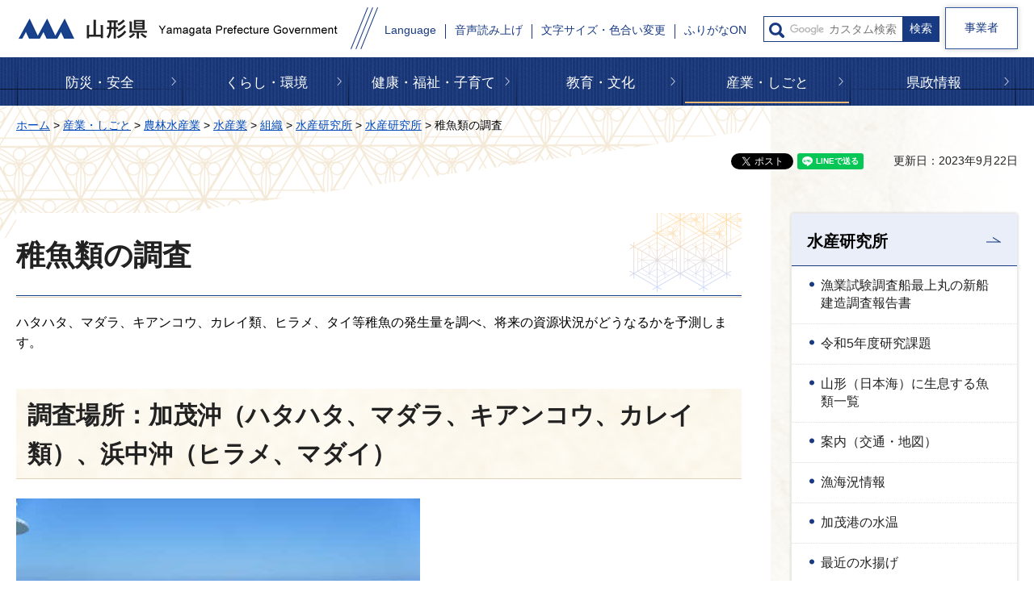

--- FILE ---
content_type: text/html
request_url: http://www.pref.yamagata.jp.cache.yimg.jp/147010/sangyo/nourinsuisangyou/suisan/suisanshikenjou/sikensougyou4.html
body_size: 18126
content:
<?xml version="1.0" encoding="utf-8"?>
<!DOCTYPE html PUBLIC "-//W3C//DTD XHTML 1.0 Transitional//EN" "http://www.w3.org/TR/xhtml1/DTD/xhtml1-transitional.dtd">
<html xmlns="http://www.w3.org/1999/xhtml" lang="ja" xml:lang="ja" xmlns:og="http://ogp.me/ns#" xmlns:fb="http://www.facebook.com/2008/fbml">
<head>
<meta http-equiv="Content-Type" content="text/html; charset=utf-8" />
<meta http-equiv="Content-Style-Type" content="text/css" />
<meta http-equiv="Content-Script-Type" content="text/javascript" />

<title>稚魚類の調査 | 山形県</title>

<meta name="author" content="山形県" />
<meta name="viewport" content="width=device-width, maximum-scale=3.0" />
<meta name="format-detection" content="telephone=no" />
<meta property="og:title" content="稚魚類の調査" />
<meta property="og:type" content="article" />
<meta property="og:description" content="" />
<meta property="og:url" content="https://www.pref.yamagata.jp/147010/sangyo/nourinsuisangyou/suisan/suisanshikenjou/sikensougyou4.html" />
<meta property="og:image" content="https://www.pref.yamagata.jp/shared/images/sns/logo.jpg" />
<meta property="og:site_name" content="山形県" />
<meta property="og:locale" content="ja_JP" />
<link href="/shared/style/default.css" rel="stylesheet" type="text/css" media="all" />
<link href="/shared/style/layout.css" rel="stylesheet" type="text/css" media="all" />
<link href="/shared/templates/free/style/edit.css" rel="stylesheet" type="text/css" media="all" />
<link href="/shared/style/smartphone.css" rel="stylesheet" media="only screen and (max-width : 640px)" type="text/css" class="mc_css" />
<link href="/shared/templates/free/style/edit_sp.css" rel="stylesheet" media="only screen and (max-width : 640px)" type="text/css" class="mc_css" />
<link href="/shared/images/favicon/favicon.ico" rel="shortcut icon" type="image/vnd.microsoft.icon" />
<link href="/shared/images/favicon/apple-touch-icon-precomposed.png" rel="apple-touch-icon-precomposed" />
<script type="text/javascript" src="/shared/js/jquery.js"></script>
<script type="text/javascript" src="/shared/js/setting.js"></script>


<script type="text/javascript" src="/shared/js/readspeaker.js"></script>
<script type="text/javascript" src="/shared/system/js/furigana/ysruby.js"></script>
<script type="text/javascript" src="/shared/js/ga.js"></script>
<script type="text/javascript" src="/shared/js/ga_social_tracking.js"></script>
<script type="text/javascript">
window.twttr = (function (d,s,id) {
var t, js, fjs = d.getElementsByTagName(s)[0];
if (d.getElementById(id)) return; js=d.createElement(s); js.id=id;
js.src='//platform.twitter.com/widgets.js'; fjs.parentNode.insertBefore(js, fjs);
return window.twttr || (t = { _e: [], ready: function(f){ t._e.push(f) } });
}(document, 'script', 'twitter-wjs'));
// Wait for the asynchronous resources to load
twttr.ready(function(twttr) {
_ga.trackTwitter(); //Google Analytics tracking
});
</script>
</head>
<body class="format_free custom_rnavi no_javascript">
<div id="fb-root"></div>
<script type="text/javascript">
window.fbAsyncInit = function() {
_ga.trackFacebook(); //Google Analytics tracking
};
(function(d, s, id) {
var js, fjs = d.getElementsByTagName(s)[0];
if (d.getElementById(id)) return;
js = d.createElement(s); js.id = id;
js.src = 'https://connect.facebook.net/ja_JP/sdk.js#xfbml=1&version=v3.0';
fjs.parentNode.insertBefore(js, fjs);
}(document, 'script', 'facebook-jssdk'));
</script>
<script type="text/javascript" src="/shared/js/init.js"></script>
<div id="tmp_wrapper">
<noscript>
<p>このサイトではJavaScriptを使用したコンテンツ・機能を提供しています。JavaScriptを有効にするとご利用いただけます。</p>
</noscript>
<p><a href="#tmp_honbun" class="skip">本文へスキップします。</a></p>
<div id="tmp_header">
<div class="container">
<div id="tmp_header_inner">
<div id="tmp_hlogo">
<p><a href="/index.html"><span>山形県</span></a></p>
</div>
<div id="tmp_setting_wrap">
<div id="tmp_means_wrap">
<div id="tmp_means">
<ul>
	<li class="setting_language undeline blue_line"><a href="/kensei/shoukai/aboutthissite/foreign_language.html" lang="en" xml:lang="en">Language</a></li>
	<li class="setting_phonetic undeline blue_line"><a accesskey="L" href="//app-eas.readspeaker.com/cgi-bin/rsent?customerid=9457&amp;lang=ja_jp&amp;readid=tmp_read_contents&amp;url=" onclick="readpage(this.href, 'tmp_readspeaker'); return false;" rel="nofollow" class="rs_href">音声読み上げ</a></li>
	<li class="setting_func undeline blue_line"><a href="/moji.html">文字サイズ・色合い変更</a></li>
	<li class="setting_kana undeline blue_line"><a data-contents="tmp_main" data-ignore="tmp_pickup_block,tmp_kanri_rnavi" data-target="tmp_main" href="javascript:void(0);" id="furigana">ふりがなON</a></li>
</ul>
</div>
<div id="tmp_sma_search">
<form action="/search/result.html" id="tmp_sma_gsearch" name="tmp_sma_gsearch">
<div class="wrap_sch_box">
<p class="sch_ttl used_bg_img"><label for="tmp_sma_query">サイト内検索</label></p>
<p class="sch_box"><input id="tmp_sma_query" name="q" size="31" type="text" /></p>
<p class="sch_btn"><input id="tmp_sma_func_sch_btn" name="sa" type="submit" value="検索" /></p>
<p id="tmp_sma_search_hidden"><input name="cx" type="hidden" value="017884059288572536603:i8enmwmnohk" /> <input name="ie" type="hidden" value="UTF-8" /> <input name="cof" type="hidden" value="FORID:9" /></p>
</div>
</form>
</div>
</div>
<ul id="tmp_hnavi_s">
	<li id="tmp_hnavi_rmenu"><a href="javascript:void(0);"><span>メニュー</span></a></li>
</ul>
</div>
</div>
<div class="business_person"><a href="/sangyo/jigyousha/index.html" class="link_btn">事業者</a></div>
</div>
</div>
<div id="tmp_sma_menu">
<div id="tmp_sma_rmenu" class="wrap_sma_sch">
<div id="tmp_search_purpose">
<div class="search_purpose_ttl">
<p>目的から探す</p>
</div>
<div class="search_purpose_group">
<ul class="search_purpose_list">
	<li class="purpose_list1"><a href="/shikakushiken/index.html">資格・試験・採用</a></li>
	<li class="purpose_list2"><a href="/joseishien/index.html">助成・支援制度</a></li>
	<li class="purpose_list3"><a href="/020051/kensei/online_ymg/shinseitodokede/index.html">申請・届出</a></li>
	<li class="purpose_list4"><a href="/cgi-bin/event_cal_multi/calendar.cgi">イベント・講座・募集</a></li>
	<li class="purpose_list5"><a href="/reiki/index.html">例規集・公報</a></li>
	<li class="purpose_list6"><a href="/kensei/shoukai/toukeijouhou/index.html">統計情報・オープンデータ</a></li>
	<li class="purpose_list7"><a href="/kouhou/index.html">広報・報道情報</a></li>
	<li class="purpose_list8"><a href="/020026/kensei/joho/kocho/opinion.html">県へのご意見</a></li>
	<li class="purpose_list9"><a href="/kensei/joho/kocho/publiccomment/index.html">パブリックコメント</a></li>
	<li class="purpose_list10"><a href="/kensei/soudammadoguchi/index.html">ご相談窓口</a></li>
</ul>
<div class="search_organization"><a href="/kensei/shoukai/soshikiannai/index.html">組織から探す</a></div>
</div>
</div>
<div id="tmp_banner_sp">
<ul class="banner_group">
	<li><a href="/020072/bosai/kochibou/kikikanri/covid19/coronavirus.html"><img alt="新型コロナウイルス感染症に 関する情報" height="258" src="/shared/images/header/image_banner.jpg" width="600" /></a></li>
	<li><a href="/020026/kensei/shoukai/yamagatamonogatari/index.html"><img alt="山形ものがたり" height="258" src="/shared/images/header/image_banner_02.jpg" width="600" /></a></li>
	<li><a href="https://yamagata-iju.jp/"><img alt="やまがた暮らし 移住交流ポータルサイト" height="258" src="/shared/images/header/image_banner_03.jpg" width="600" /></a></li>
	<li><a href="/020026/sangyo/kanko/joho/okangaenokata.html"><img alt="やまがたの観光情報" height="258" src="/shared/images/header/image_banner_04.jpg" width="600" /></a></li>
	<li><a href="/020060/kensei/keikaku/keikaku4/yamagataken_sogosenryaku_ver2.html"><img alt="第4次山形県総合発展計画" height="258" src="/shared/images/header/image_banner_05.jpg" width="600" /></a></li>
</ul>
</div>
<p class="close_btn"><a href="javascript:void(0);"><span>閉じる</span></a></p>
</div>
</div>

<div class="gnavi">
<div class="container">
<ul>
	<li class="glist1 undeline yellow_line"><a href="/bosai/index.html">防災・安全</a></li>
	<li class="glist2 undeline yellow_line"><a href="/kurashi/index.html">くらし・環境</a></li>
	<li class="glist3 undeline yellow_line"><a href="/kenfuku/index.html">健康・福祉・子育て</a></li>
	<li class="glist4 undeline yellow_line"><a href="/bunkyo/index.html">教育・文化</a></li>
	<li class="glist5 undeline yellow_line"><a href="/sangyo/index.html">産業・しごと</a></li>
	<li class="glist6 undeline yellow_line"><a href="/kensei/index.html">県政情報</a></li>
</ul>
</div>
</div>

<div id="tmp_wrap_main" class="column_rnavi">
<div id="tmp_main">
<div class="container">
<div id="tmp_pankuzu">
<p><a href="/index.html">ホーム</a> &gt; <a href="/sangyo/index.html">産業・しごと</a> &gt; <a href="/sangyo/nourinsuisangyou/index.html">農林水産業</a> &gt; <a href="/sangyo/nourinsuisangyou/suisan/index.html">水産業</a> &gt; <a href="/sangyo/nourinsuisangyou/suisan/org/index.html">組織</a> &gt; <a href="/sangyo/nourinsuisangyou/suisan/suisankenkyujyo/index.html">水産研究所</a> &gt; <a href="/147010/sangyo/nourinsuisangyou/suisan/suisanshikenjou/index.html">水産研究所</a> &gt; 稚魚類の調査</p>
</div>
<div id="tmp_wrap_custom_update">
<div id="tmp_custom_update">
<div id="tmp_social_plugins"><div class="social_media_btn facebook_btn">
<div data-href="https://www.pref.yamagata.jp/147010/sangyo/nourinsuisangyou/suisan/suisanshikenjou/sikensougyou4.html" data-send="false" data-layout="button_count" data-width="120" data-show-faces="false" class="fb-like"></div>
</div><div class="social_media_btn twitter_btn">
<a href="https://twitter.com/share" data-url="https://www.pref.yamagata.jp/147010/sangyo/nourinsuisangyou/suisan/suisanshikenjou/sikensougyou4.html" data-text="稚魚類の調査" data-lang="ja" class="twitter-share-button">ツイート</a>
<script type="text/javascript">!function(d,s,id){var js,fjs=d.getElementsByTagName(s)[0],p=/^http:/.test(d.location)?'http':'https';if(!d.getElementById(id)){js=d.createElement(s);js.id=id;js.src=p+'://platform.twitter.com/widgets.js';fjs.parentNode.insertBefore(js,fjs);}}(document, 'script', 'twitter-wjs');</script>
</div>
<div class="social_media_btn line_btn">
<div style="display: none;" data-lang="ja" data-type="share-a" data-url="https://www.pref.yamagata.jp/147010/sangyo/nourinsuisangyou/suisan/suisanshikenjou/sikensougyou4.html" class="line-it-button"></div>
<script type="text/javascript" src="https://d.line-scdn.net/r/web/social-plugin/js/thirdparty/loader.min.js" async="async" defer="defer"></script>
</div></div>

<p id="tmp_update">更新日：2023年9月22日</p>

</div>
</div>
<div class="wrap_col_main">
<div class="col_main">
<p id="tmp_honbun" class="skip">ここから本文です。</p>
<div id="tmp_readspeaker" class="rs_preserve rs_skip rs_splitbutton rs_addtools rs_exp"></div>
<div id="tmp_read_contents">
<div id="tmp_contents">



<h1>稚魚類の調査</h1>
<center>
<p style="text-align: left;">ハタハタ、マダラ、キアンコウ、カレイ類、ヒラメ、タイ等稚魚の発生量を調べ、将来の資源状況がどうなるかを予測します。</p>
<h2 style="text-align: left;">調査場所：加茂沖（ハタハタ、マダラ、キアンコウ、カレイ類）、浜中沖（ヒラメ、マダイ）</h2>
<div class="col2">
			<div class="col2L">
			<p style="text-align: center;"><img alt="" height="375" src="/images/6296/chigyo1.jpg" width="500" /></p>
			<p style="text-align: center;">網入れ：稚魚が採集できるように網目の細かい漁具を使います。</p>
			</div>
			<div class="col2R">
			<p style="text-align: center;"><img alt="" height="333" src="/images/6296/chigyo2.jpg" width="467" /></p>
			<p style="text-align: center;">獲れたサンプル：魚のほかにエビ、カニ、ゴミまで入ってくるので、選別するのが大変です。</p>
			</div>
</div>
</center>
<center><img alt="" height="375" src="/images/6296/chigyo3.jpg" width="500" /><br />
キアンコウの稚魚<br />
（右側の魚は5cmくらい、かわいいですね！）</center>


</div>

<div id="tmp_inquiry">
<div id="tmp_inquiry_ttl">
<p>お問い合わせ</p>
</div>
<div id="tmp_inquiry_cnt">
<form method="post" action="https://www.pref.yamagata.jp/cgi-bin/simple_faq/form.cgi">
<div class="inquiry_parts">
<p>
<a href="/kensei/shoukai/soshikiannai/norinsuisan/index.html">農林水産部</a><a href="/147010/kensei/shoukai/soshikiannai/norinsuisan/147010.html">水産研究所</a>　</p>
<p>住所：〒997-1204　鶴岡市加茂字大崩594</p>
<p>電話番号：0235‐33‐3150</p>
<p>ファックス番号：0235‐33‐0379</p>
<p class="btn"><input type="submit" value="お問い合わせフォーム" tabindex="84" class="inquiry_btn"></p>
</div>
<p>
<input type="hidden" name="code" value="090170010" />
<input type="hidden" name="dept" value="10002:9504:9670:8674:8840:8342:9089:5271:9255:9421:8342:8425:3777:10002:8010:9006:8010:8508:8010:9587:8010:3777:8757:9255" />
<input type="hidden" name="page" value="/147010/sangyo/nourinsuisangyou/suisan/suisanshikenjou/sikensougyou4.html" />
<input type="hidden" name="ENQ_RETURN_MAIL_SEND_FLG" value="0" />
<input type="hidden" name="publish_ssl_flg" value="1" />
</p>
</form>
</div>
</div>
</div>
</div>
</div>
<div class="wrap_col_rgt_navi">
<div class="col_rgt_navi">
<div id="tmp_lnavi">
<div id="tmp_lnavi_ttl">
<p><a href="/147010/sangyo/nourinsuisangyou/suisan/suisanshikenjou/index.html">水産研究所</a></p>
</div>
<div id="tmp_lnavi_cnt">
<ul>
<li><a href="/147010/sangyo/nourinsuisangyou/suisan/suisanshikenjou/newmogamimaru.html">漁業試験調査船最上丸の新船建造調査報告書</a></li>
<li><a href="/147010/sangyo/nourinsuisangyou/suisan/suisanshikenjou/h21kadai.html">令和5年度研究課題</a></li>
<li><a href="/147010/sangyo/nourinsuisangyou/suisan/suisanshikenjou/gyoruimokuroku.html">山形（日本海）に生息する魚類一覧</a></li>
<li><a href="/147010/sangyo/nourinsuisangyou/suisan/suisanshikenjou/riyouzu.html">案内（交通・地図）</a></li>
<li><a href="/147010/sangyo/nourinsuisangyou/suisan/suisanshikenjou/gyokaikyoujouhou.html">漁海況情報</a></li>
<li><a href="/147010/sangyo/nourinsuisangyou/suisan/suisanshikenjou/suion.html">加茂港の水温</a></li>
<li><a href="/147010/sangyo/nourinsuisangyou/suisan/suisanshikenjou/saikinnnomizuage2.html">最近の水揚げ</a></li>
<li><a href="/147010/sangyo/nourinsuisangyou/suisan/suisanshikenjou/gyokyoukaikyou/index.html">庄内浜の漁況・海況</a></li>
<li><a href="/147010/sangyo/nourinsuisangyou/suisan/suisanshikenjou/kaikyou.html">日本海の海況</a></li>
<li><a href="/147010/sangyo/nourinsuisangyou/suisan/suisanshikenjou/suisi.html">沿革・組織</a></li>
<li><a href="/147010/sangyo/nourinsuisangyou/suisan/suisanshikenjou/seika/index.html">研究成果</a></li>
<li><a href="/147010/sangyo/nourinsuisangyou/suisan/suisanshikenjou/mogamimaru.html">漁業試験調査船　最上丸</a></li>
<li><a href="/147010/sangyo/nourinsuisangyou/suisan/suisanshikenjou/sikennsougyou.html">底びき網調査</a></li>
<li><a href="/147010/sangyo/nourinsuisangyou/suisan/suisanshikenjou/sikensougyou3.html">イカ釣調査</a></li>
<li><a href="/147010/sangyo/nourinsuisangyou/suisan/suisanshikenjou/sikensougyou4.html">稚魚類の調査</a></li>
<li><a href="/147010/sangyo/nourinsuisangyou/suisan/suisanshikenjou/suisidayori/index.html">水試だより</a></li>
<li><a href="/147010/sangyo/nourinsuisangyou/suisan/suisanshikenjou/sakanano.html">魚の呼び名</a></li>
<li><a href="/147010/ysuikenlabo.html">おいしい魚加工支援ラボ</a></li>
</ul>
</div>
</div>

<div class="wrap_rnavi">右ナビ-管理ナビ</div>

</div>
</div>
</div>
</div>
</div>
<div id="tmp_footer">
<div class="container">
<div class="pnavi">
<p class="ptop"><a href="#tmp_wrapper">ページの先頭へ戻る</a></p>
</div>
<ul class="fnavi">
	<li class="about_web undeline darkblue_line"><a href="/kensei/shoukai/aboutthissite/index.html">このサイトについて</a></li>
	<li class="accessibility_init undeline darkblue_line"><a href="/kensei/shoukai/aboutthissite/webaccessibility.html">アクセシビリティへの取り組み</a></li>
	<li class="about_rss undeline darkblue_line"><a href="/kensei/shoukai/aboutthissite/rss.html">RSS配信について</a></li>
	<li class="map_site undeline darkblue_line"><a href="/sitemap.html">サイトマップ</a></li>
	<li class="mobile_site undeline darkblue_line"><a href="/keitaisiteannai.html">携帯サイト</a></li>
</ul>
<div class="footer_cnt">
<div class="footer_title">
<p class="title_txt">山形県庁</p>
<p class="access_office undeline darkblue_line"><a href="/020026/kensei/shoukai/about/access.html">県庁へのアクセス</a></p>
</div>
<address>
<p class="footer_address">〒990-8570<span>山形市松波二丁目8－1</span></p>
<p class="phone_number">電話番号: 023-630-2211(代表)</p>
<p class="corporate_number">法人番号5000020060003</p>
<p class="footer_address">開庁時間:月曜日から金曜日の午前8時30分から<br />
午後5時15分（祝日、休日および12月29日から1月3日を除く）</p>
</address>
<p class="footer_address">※施設によっては、開庁日・時間が異なるところが<br />
ありますので、事前にご確認ください。</p>
</div>
<div class="wrap_copyright">
<p lang="en" xml:lang="en" class="copyright">Copyright &copy; Yamagata Prefectural Government<span>All Rights Reserved.</span></p>
</div>
</div>
</div>

</div>
<script type="text/javascript" src="/shared/js/function.js"></script>
<script type="text/javascript" src="/shared/js/main.js"></script>
</body>
</html>


--- FILE ---
content_type: application/javascript
request_url: http://www.pref.yamagata.jp.cache.yimg.jp/shared/js/setting.js
body_size: 1717
content:
jQuery.noConflict();
(function($){

	$.GSET = {};

	//ブレイクポイント(MediaQuery)の設定
	$.GSET.MODEL = {
		//ブレイクポイントの名前(要素移動などで使用) : MediaQueryの値
		pc: '(min-width: 641px)',
		sp: 'only screen and (max-width : 640px)'
	};

	//要素移動の設定
	$.GSET.MOVE_ELEM = [{
		elem: '.corporate_number',	//移動する要素
		pc: ['.wrap_copyright .copyright','before'],	//ブレイクポイントごとの移動先と移動方法
		sp: ['.footer_cnt .phone_number','after']
	},{
		elem: '.gnavi',
		pc: ['#tmp_sma_menu','after'],
		sp: ['#tmp_sma_rmenu #tmp_search_purpose','before']
	},{
		elem: '.business_person',
		pc: ['#tmp_header_inner','after'],
		sp: ['#tmp_banner_sp','after']
	},{
		elem: '#tmp_means',
		pc: ['#tmp_means_wrap','prepend'],
		sp: ['#tmp_sma_rmenu .business_person','after']
	},{
		elem: '#tmp_sma_search',
		pc: ['#tmp_means','after'],
		sp: ['#tmp_sma_rmenu','prepend']
	},{
		elem: '#tmp_wrap_custom_update',
		pc: ['#tmp_pankuzu','after'],
		sp: ['#tmp_main > .container','append']
	},{
		elem: '.custom_story #tmp_wrap_custom_update',
		pc: ['#tmp_pankuzu','after'],
		sp: ['#tmp_footer','before']
	},{
		elem: '.section_video',
		pc: ['#tmp_header','after'],
		sp: ['#tmp_header','after']
	}];

	//PC/スマートフォン切り替えの設定
	$.GSET.MODEL_CHANGE_CSS = '.mc_css'; //PC表示時に削除するCSS
	$.GSET.MODEL_CHANGE_CWIDTH = 1240; //PC表示時のコンテンツ幅
	$.GSET.MODEL_CHANGE_BASE_MODEL = 'pc'; //PC表示のブレイクポイント名
	$.GSET.MODEL_CHANGE_SP_MODEL = 'sp'; //スマートフォン表示のブレイクポイント名

})(jQuery);